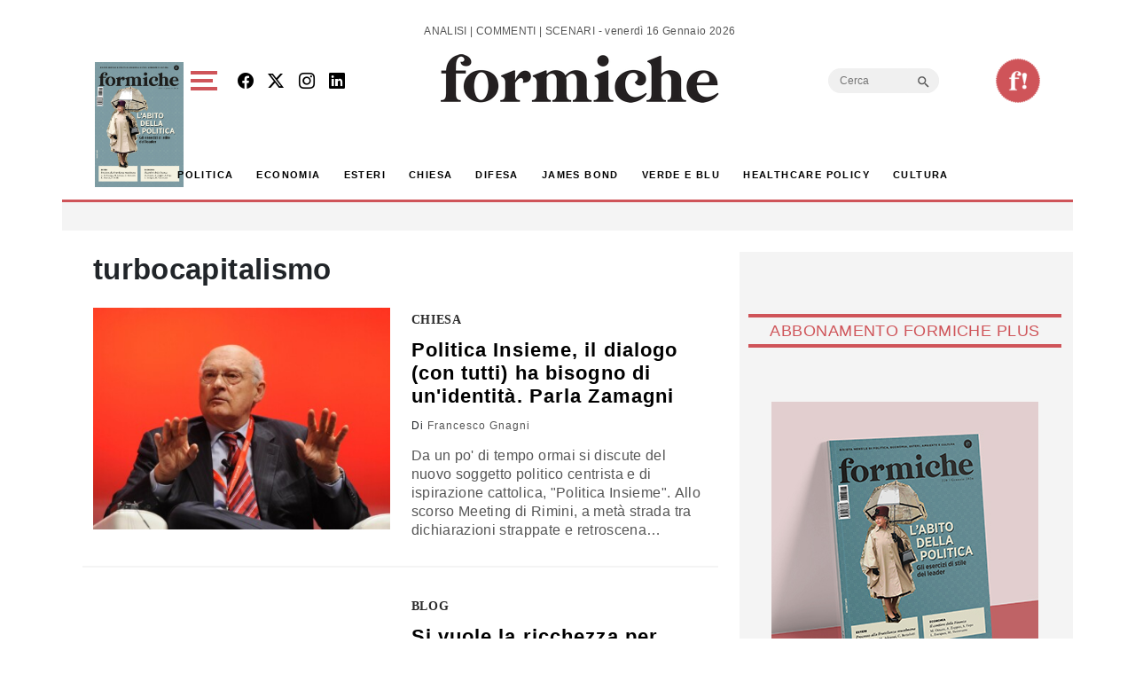

--- FILE ---
content_type: text/html; charset=utf-8
request_url: https://www.google.com/recaptcha/api2/aframe
body_size: 268
content:
<!DOCTYPE HTML><html><head><meta http-equiv="content-type" content="text/html; charset=UTF-8"></head><body><script nonce="lcuCix3EDMWXZN1HIpSFcQ">/** Anti-fraud and anti-abuse applications only. See google.com/recaptcha */ try{var clients={'sodar':'https://pagead2.googlesyndication.com/pagead/sodar?'};window.addEventListener("message",function(a){try{if(a.source===window.parent){var b=JSON.parse(a.data);var c=clients[b['id']];if(c){var d=document.createElement('img');d.src=c+b['params']+'&rc='+(localStorage.getItem("rc::a")?sessionStorage.getItem("rc::b"):"");window.document.body.appendChild(d);sessionStorage.setItem("rc::e",parseInt(sessionStorage.getItem("rc::e")||0)+1);localStorage.setItem("rc::h",'1768556544959');}}}catch(b){}});window.parent.postMessage("_grecaptcha_ready", "*");}catch(b){}</script></body></html>

--- FILE ---
content_type: application/javascript; charset=utf-8
request_url: https://fundingchoicesmessages.google.com/f/AGSKWxU1u78FH6BwEFlYyuBV0bNwQSPZ8aN-aNwJQXsbhAuA_-k85ce__FRUSvNUXn4A8i8hnAszTI1QKM7EexAcrjyquTsFywYVa764vklRohoYR_BfifObn0wUcAlkX0J7VimRXh2XNZN_xVJjeCsgBmXOsqwl_5tNm6oNZ9VQ23DKXCe9_bWmMIWw-8nO/_/main_ad./generate_ad._widget_ad./adtaobao./loadadsmain.
body_size: -1291
content:
window['d583bed0-dbb0-4feb-830b-072063d5fbb7'] = true;